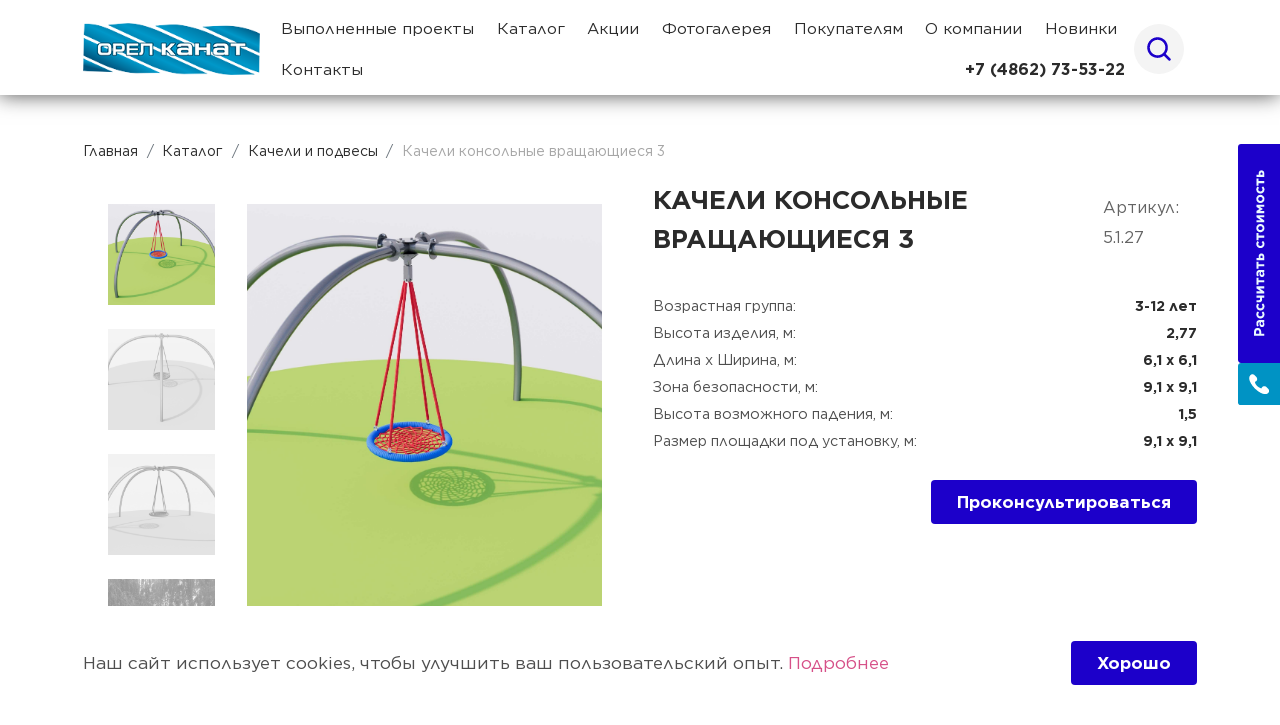

--- FILE ---
content_type: text/html; charset=UTF-8
request_url: https://play-ground.ru/product/kacheli-konsolnye-vrashchayushchiesya-3
body_size: 7901
content:
<!DOCTYPE html>
<html lang="ru">
<head>
    <meta charset="UTF-8">
    <meta name="viewport"
          content="width=device-width, user-scalable=no, initial-scale=1.0, maximum-scale=1.0, minimum-scale=1.0">
    <meta http-equiv="X-UA-Compatible" content="ie=edge">
    <title>Качели консольные вращающиеся 3 от производителя — Орел Канат</title>
    <meta name="description" content="Качели консольные вращающиеся 3 и другие изделия категории Качели и подвесы по цене производителя. Надежные и безопасные материалы, гарантия! Доставка в ваш регион.">
    <link rel="apple-touch-icon" sizes="180x180" href="https://www.play-ground.ru/themes/play-ground/assets/favicons/apple-touch-icon.png">
    <link rel="icon" type="image/png" sizes="32x32" href="https://www.play-ground.ru/themes/play-ground/assets/favicons/favicon-32x32.png">
    <link rel="icon" type="image/png" sizes="16x16" href="https://www.play-ground.ru/themes/play-ground/assets/favicons/favicon-16x16.png">
    <link rel="manifest" href="https://www.play-ground.ru/themes/play-ground/assets/favicons/site.webmanifest">
    <link rel="stylesheet" href="https://play-ground.ru/combine/149a9072b91500bb61db48db49cd9523-1692727580">
        <!-- Yandex.Metrika counter -->
<script type="text/javascript" >
   (function(m,e,t,r,i,k,a){m[i]=m[i]||function(){(m[i].a=m[i].a||[]).push(arguments)};
   m[i].l=1*new Date();
   for (var j = 0; j < document.scripts.length; j++) {if (document.scripts[j].src === r) { return; }}
   k=e.createElement(t),a=e.getElementsByTagName(t)[0],k.async=1,k.src=r,a.parentNode.insertBefore(k,a)})
   (window, document, "script", "https://mc.yandex.ru/metrika/tag.js", "ym");

   ym(94522125, "init", {
        clickmap:true,
        trackLinks:true,
        accurateTrackBounce:true,
        webvisor:true
   });
</script>
<noscript><div><img src="https://mc.yandex.ru/watch/94522125" style="position:absolute; left:-9999px;" alt="" /></div></noscript>
<!-- /Yandex.Metrika counter -->
<meta name="yandex-verification" content="a15e432a588d6ee9" />
</head>
<body>

<header class="header">
    <div class="container">
        <div class="menu-wrapper d-flex align-items-center justify-content-between flex-wrap flex-lg-nowrap">
            <a href="/" class="menu-icon d-block">
                <img alt="" src="https://www.play-ground.ru/themes/play-ground/assets/images/icon.png">
            </a>
            <nav class="navbar navbar-expand-lg bg-body-tertiary">
                <button class="navbar-toggler" type="button" data-bs-toggle="collapse" data-bs-target="#navbarSupportedContent" aria-controls="navbarSupportedContent" aria-expanded="false" aria-label="Переключатель навигации">
                    <span class="navbar-toggler-icon"></span>
                </button>
            </nav>
            <nav class="navbar navbar-expand-lg bg-body-tertiary w-100">
                <div class="container-fluid">
                    <div class="collapse navbar-collapse" id="navbarSupportedContent">
                        <ul class="navbar-nav me-auto mb-2 mb-lg-0 w-100 justify-content-between flex-wrap">
                            <li class="nav-item ">
    <a class=" nav-link"
       href="/projects"        >
        Выполненные проекты
    </a>
    </li>
<li class="nav-item ">
    <a class=" nav-link"
       href="/catalog"        >
        Каталог
    </a>
    </li>
<li class="nav-item ">
    <a class=" nav-link"
       href="/action"        >
        Акции
    </a>
    </li>
<li class="nav-item ">
    <a class=" nav-link"
       href="/photogallery"        >
        Фотогалерея
    </a>
    </li>
<li class="nav-item  dropdown ">
    <a class=" dropdown-toggle nav-link dropdown-toggle-none"
       href="/" role="button" data-bs-toggle="dropdown" aria-expanded="true"        >
        Покупателям
    </a>
        <ul class="dropdown-menu">
        <li >
    <a class=" dropdown-item"
       href="/guarantee"        >
        Гарантия и возврат
    </a>
    </li>
<li >
    <a class=" dropdown-item"
       href="/delivery"        >
        Доставка и сборка
    </a>
    </li>
<li >
    <a class=" dropdown-item"
       href="/protocols"        >
        Сертификаты
    </a>
    </li>
<li >
    <a class=" dropdown-item"
       href="/cvetovaya-gamma"        >
        Цветовая Гамма
    </a>
    </li>
    </ul>
    </li>
<li class="nav-item ">
    <a class=" nav-link"
       href="/about"        >
        О компании
    </a>
    </li>
<li class="nav-item ">
    <a class=" nav-link"
       href="/catalog/news"        >
        Новинки
    </a>
    </li>
<li class="nav-item ">
    <a class=" nav-link"
       href="/contacts"        >
        Контакты
    </a>
    </li>
                            <li class="phone-wrapper d-flex align-items-center">
                                                                <a class="phone" href="tel:+7 (4862) 73-53-22">+7 (4862) 73-53-22</a>
                                                            </li>
                        </ul>
                        <div class="btn-search-wrapper ms-2">
                            <a href="#" class="btn-search" data-bs-toggle="modal" data-bs-target="#exampleSearch">
                                <div class="btn-search-icon">
                                    <svg width="24" height="24" viewBox="0 0 24 24" fill="none" xmlns="http://www.w3.org/2000/svg">
                                        <path d="M10.5625 18.3125C11.5802 18.3125 12.588 18.112 13.5283 17.7226C14.4686 17.3331 15.3229 16.7622 16.0426 16.0426C16.7622 15.3229 17.3331 14.4686 17.7226 13.5283C18.112 12.588 18.3125 11.5802 18.3125 10.5625C18.3125 9.54475 18.112 8.53697 17.7226 7.5967C17.3331 6.65643 16.7622 5.80208 16.0426 5.08242C15.3229 4.36277 14.4686 3.79191 13.5283 3.40243C12.588 3.01296 11.5802 2.8125 10.5625 2.8125C8.50707 2.8125 6.53583 3.62901 5.08242 5.08242C3.62901 6.53583 2.8125 8.50707 2.8125 10.5625C2.8125 12.6179 3.62901 14.5892 5.08242 16.0426C6.53583 17.496 8.50707 18.3125 10.5625 18.3125ZM18.7258 16.8994L23.35 21.5236C23.4733 21.6428 23.5716 21.7854 23.6392 21.9431C23.7067 22.1007 23.7423 22.2702 23.7436 22.4417C23.745 22.6132 23.7122 22.7833 23.6471 22.942C23.5821 23.1007 23.4861 23.2448 23.3647 23.366C23.2433 23.4872 23.0991 23.583 22.9403 23.6478C22.7815 23.7127 22.6114 23.7452 22.4399 23.7436C22.2684 23.742 22.0989 23.7063 21.9414 23.6385C21.7838 23.5707 21.6414 23.4722 21.5223 23.3487L16.8981 18.7245C14.8217 20.3363 12.2091 21.0963 9.59214 20.8496C6.97517 20.6029 4.55057 19.3682 2.81192 17.3968C1.07327 15.4254 0.151258 12.8655 0.233591 10.2382C0.315923 7.61091 1.39641 5.11376 3.25508 3.25508C5.11376 1.39641 7.61091 0.315923 10.2382 0.233591C12.8655 0.151258 15.4254 1.07327 17.3968 2.81192C19.3682 4.55057 20.6029 6.97517 20.8496 9.59214C21.0963 12.2091 20.3363 14.8217 18.7245 16.8981L18.7258 16.8994Z" fill="#1C00CA"/>
                                    </svg>
                                </div>
                            </a>
                        </div>
                    </div>
                </div>
            </nav>
        </div>
    </div>
</header><div class="block-menu"></div>

<section class="breadcrumbs pb-3">
    <div class="container">
        <nav aria-label="breadcrumb">
            <ol class="breadcrumb">
                <ol class="breadcrumb p-0" itemscope itemtype="https://schema.org/BreadcrumbList">
    <li
            itemprop="itemListElement" itemscope
            itemtype="https://schema.org/ListItem"
            class="breadcrumb-item">
        <a itemprop="item" href="https://play-ground.ru">
            <span itemprop="name">Главная</span></a>
        <meta itemprop="position" content="1" />
        </a>
    </li>
            <li
            itemprop="itemListElement" itemscope
            itemtype="https://schema.org/ListItem"
            class="breadcrumb-item"
    >
        <a
                href="/catalog"
                itemprop="item">
            <span itemprop="name">Каталог</span></a>
        <meta itemprop="position" content="2" />
        </a>
    </li>
                <li
            itemprop="itemListElement" itemscope
            itemtype="https://schema.org/ListItem"
            class="breadcrumb-item"
    >
        <a
                href="/catalog/kacheli-i-podvesy"
                itemprop="item">
            <span itemprop="name">Качели и подвесы</span></a>
        <meta itemprop="position" content="3" />
        </a>
    </li>
                <li
            itemprop="itemListElement" itemscope
            itemtype="https://schema.org/ListItem"
            class="breadcrumb-item active"
    >
        <span itemprop="item">
            <span itemprop="name">Качели консольные вращающиеся 3</span></span>
        <meta itemprop="position" content="4" />
        </span>
    </li>
        </ol>
            </ol>
        </nav>
    </div>
</section>

    <section class="product custom-padding">
  <div class="container">
    <div class="row">
      <div class="col-lg-6">
        <div class="product-swiper-wrapper">
          <div class="slider__flex">
            <div class="slider__col">

              <div class="slider__thumbs">
                <div class="swiper-container"> <!-- Слайдер с превью -->
                  <div class="swiper-wrapper">
                                        <div class="swiper-slide">
                      <div class="slider__image"><img src="https://play-ground.ru/storage/app/uploads/public/652/8eb/b9a/6528ebb9a5664781405723.jpg" alt=""/></div>
                    </div>
                                        <div class="swiper-slide">
                      <div class="slider__image"><img src="https://play-ground.ru/storage/app/uploads/public/652/8eb/c3a/6528ebc3a4c50520904719.jpg" alt=""/></div>
                    </div>
                                        <div class="swiper-slide">
                      <div class="slider__image"><img src="https://play-ground.ru/storage/app/uploads/public/652/8eb/d12/6528ebd120187571022646.jpg" alt=""/></div>
                    </div>
                                        <div class="swiper-slide">
                      <div class="slider__image"><img src="https://play-ground.ru/storage/app/uploads/public/652/8eb/de3/6528ebde3afb1274443509.jpg" alt=""/></div>
                    </div>
                                      </div>
                </div>
              </div>

            </div>

            <div class="slider__images">
              <div class="swiper-container"> <!-- Слайдер с изображениями -->
                <div class="swiper-wrapper">
                                    <div class="swiper-slide">
                    <div class="slider__image" data-fancybox data-src="https://play-ground.ru/storage/app/uploads/public/652/8eb/b9a/6528ebb9a5664781405723.jpg"><img src="https://play-ground.ru/storage/app/uploads/public/652/8eb/b9a/6528ebb9a5664781405723.jpg" alt=""/></div>
                  </div>
                                    <div class="swiper-slide">
                    <div class="slider__image" data-fancybox data-src="https://play-ground.ru/storage/app/uploads/public/652/8eb/c3a/6528ebc3a4c50520904719.jpg"><img src="https://play-ground.ru/storage/app/uploads/public/652/8eb/c3a/6528ebc3a4c50520904719.jpg" alt=""/></div>
                  </div>
                                    <div class="swiper-slide">
                    <div class="slider__image" data-fancybox data-src="https://play-ground.ru/storage/app/uploads/public/652/8eb/d12/6528ebd120187571022646.jpg"><img src="https://play-ground.ru/storage/app/uploads/public/652/8eb/d12/6528ebd120187571022646.jpg" alt=""/></div>
                  </div>
                                    <div class="swiper-slide">
                    <div class="slider__image" data-fancybox data-src="https://play-ground.ru/storage/app/uploads/public/652/8eb/de3/6528ebde3afb1274443509.jpg"><img src="https://play-ground.ru/storage/app/uploads/public/652/8eb/de3/6528ebde3afb1274443509.jpg" alt=""/></div>
                  </div>
                                  </div>
              </div>
            </div>

          </div>
        </div>
      </div>
      <div class="col-lg-6">
        <div class="product-title d-flex align-items-center justify-content-between mb-4">
          <h3 class="title">Качели консольные вращающиеся 3</h3>
          <div class="product-article">Артикул: 5.1.27</div>        </div>
        <div>
          <div class="product-subtitle mb-4"></div>
          <div class="product-info-wrapper mb-4">
                        <div class="d-flex align-items-center justify-content-between">
              <div class="product-info-name">Возрастная группа:</div>
              <div class="product-info-parameters">3-12 лет</div>
            </div>
                        <div class="d-flex align-items-center justify-content-between">
              <div class="product-info-name">Высота изделия, м:</div>
              <div class="product-info-parameters">2,77</div>
            </div>
                        <div class="d-flex align-items-center justify-content-between">
              <div class="product-info-name">Длина х Ширина, м:</div>
              <div class="product-info-parameters">6,1 х 6,1</div>
            </div>
                        <div class="d-flex align-items-center justify-content-between">
              <div class="product-info-name">Зона безопасности, м:</div>
              <div class="product-info-parameters">9,1 х 9,1</div>
            </div>
                        <div class="d-flex align-items-center justify-content-between">
              <div class="product-info-name">Высота возможного падения, м:</div>
              <div class="product-info-parameters">1,5</div>
            </div>
                        <div class="d-flex align-items-center justify-content-between">
              <div class="product-info-name">Размер площадки под установку, м:</div>
              <div class="product-info-parameters">9,1 х 9,1</div>
            </div>
                      </div>
<!--          <div class="mb-3">-->
<!--            <div class="product-text-name">Российское производство</div>-->
<!--            <div class="product-text">Орел Канат – это производственное предприятие, основная продукция которого – канаты.</div>-->
<!--          </div>-->
<!--          <div class="mb-3">-->
<!--            <div class="product-text-name">Доставка</div>-->
<!--            <div class="product-text">Орел Канат – это производственное предприятие, основная продукция которого – канаты.</div>-->
<!--          </div>-->
<!--          <div class="mb-3">-->
<!--            <div class="product-text-name">Оплата</div>-->
<!--            <div class="product-text">Орел Канат – это производственное предприятие, основная продукция которого – канаты.</div>-->
<!--          </div>-->
          <div class="product-btn text-end">
            <a class="btn" href="#" data-bs-toggle="modal" data-bs-target="#exampleModalConsultation">Проконсультироваться</a>
          </div>
        </div>
      </div>
    </div>
    <div class="products-text-wrapper">
      <p><a href="https://play-ground.ru/cvetovaya-gamma">Возможная цветовая гамма канатов для детских площадок</a></p>
    </div>
  </div>
</section>
<section class="viewed-products main-products custom-padding-footer">
  <div class="container">
    <h3 class="title main-title mb-4">Просмотренные товары</h3>
    <div class="row">
                </div>
  </div>
</section>
<div class="modal fade" id="exampleModalConsultation" tabindex="-1" aria-labelledby="exampleModalConsultationLabel" aria-hidden="true">
    <div class="modal-dialog modal-dialog-centered custom-modal-dialog">
        <div class="modal-content">
            <div class="modal-header border-0">
                <button type="button" class="btn-close" data-bs-dismiss="modal" aria-label="Закрыть">
                    <img alt="" src="https://www.play-ground.ru/themes/play-ground/assets/images/svg/krest.svg">
                </button>
            </div>
            <div class="modal-body pt-0">
                <h3 class="text-center mb-4 modal-title">Задать вопрос</h3>
                <form class="form row mb-4" id="modal-call-form" data-request="modalConsultation::onFormSubmit">
                    <input name="_token" type="hidden" value="kLZ1VILiNH1XB765BRBnrYe4favLPfKuEciL17Pk">
                  <div id="modalConsultation_forms_flash"></div>
                  <div class="form-floating mb-3 col-12">
                    <input type="text" class="form-control" name="Имя" id="floatingNamePrice" placeholder="Ваше имя*">
                    <label for="floatingNamePrice">Ваше имя*</label>
                  </div>
                  <div class="form-floating mb-3 col-12">
                    <input type="text" class="form-control" name="Название компании" id="floatingCompanyPrice" placeholder="Название компании">
                    <label for="floatingCompanyPrice">Название компании</label>
                  </div>
                  <div class="form-floating mb-3 col-12">
                    <input type="text" class="form-control maskedinput-phone" name="Телефон" id="floatingPhonePrice" placeholder="Телефон">
                    <label for="floatingPhonePrice">Телефон</label>
                  </div>
                  <div class="form-floating mb-3 col-12">
                    <input type="email" class="form-control" name="E-mail" id="floatingEmailPrice" placeholder="E-mail*">
                    <label for="floatingEmailPrice">E-mail*</label>
                  </div>
                  <div class="form-floating mb-3 col-12">
                    <textarea class="form-control" placeholder="Сообщение" name="Сообщение" id="floatingTextareaPrice" style="resize: none; height: 175px"></textarea>
                    <label for="floatingTextareaPrice">Сообщение</label>
                    <div class="form-file">
                      <label for="formFileMultiple" class="form-label">
                        <svg width="24" height="24" viewBox="0 0 24 24" fill="none" xmlns="http://www.w3.org/2000/svg">
                          <path d="M16.5 6V17.5C16.5 19.71 14.71 21.5 12.5 21.5C10.29 21.5 8.5 19.71 8.5 17.5V5C8.5 4.33696 8.76339 3.70107 9.23223 3.23223C9.70107 2.76339 10.337 2.5 11 2.5C11.663 2.5 12.2989 2.76339 12.7678 3.23223C13.2366 3.70107 13.5 4.33696 13.5 5V15.5C13.5 16.05 13.05 16.5 12.5 16.5C11.95 16.5 11.5 16.05 11.5 15.5V6H10V15.5C10 16.163 10.2634 16.7989 10.7322 17.2678C11.2011 17.7366 11.837 18 12.5 18C13.163 18 13.7989 17.7366 14.2678 17.2678C14.7366 16.7989 15 16.163 15 15.5V5C15 2.79 13.21 1 11 1C8.79 1 7 2.79 7 5V17.5C7 20.54 9.46 23 12.5 23C15.54 23 18 20.54 18 17.5V6H16.5Z" fill="#A6A6A6"/>
                        </svg>
                      </label>
                      <input class="form-control d-none" name="Файл" type="file" id="formFileMultiple" multiple>
                    </div>
                  </div>
                  <div class="form-check mb-2">
                    <input class="form-check-input" type="checkbox" value="" id="consultationCheck" required>
                    <label class="form-check-label modal-politics text-start" for="consultationCheck">
                      Нажимая кнопку «Отправить», вы соглашаетесь с <a href="/politics">политикой конфиденциальности</a>
                    </label>
                  </div>
                  <div class="col-12 text-center">
                    <button type="submit" class="btn">Отправить</button>
                  </div>
                </form>
            </div>
        </div>
    </div>
</div>
<footer class="footer">
    <div class="container">
        <div class="row footer-wrapper">
            <div class="col-lg-3">
                <a href="/" class="menu-icon d-block">
                    <img alt="" src="https://www.play-ground.ru/themes/play-ground/assets/images/icon.png">
                </a>
            </div>
            <div class="col-lg-3">
                <ul class="navbar-nav me-auto mb-0 mb-lg-0 w-100 justify-content-between flex-wrap">
                  <li class="nav-item ">
  <a class=" nav-link"
     href="/projects"      >
    Выполненные проекты
  </a>
  </li>
<li class="nav-item ">
  <a class=" nav-link"
     href="/action"      >
    Акции
  </a>
  </li>
<li class="nav-item ">
  <a class=" nav-link"
     href="/photogallery"      >
    Фотогалерея
  </a>
  </li>
<li class="nav-item  dropdown ">
  <a class=" dropdown-toggle nav-link dropdown-toggle-none"
     href="/" role="button" data-bs-toggle="dropdown" aria-expanded="true"      >
    Покупателям
  </a>
    <ul class="dropdown-menu">
    <li >
  <a class=" dropdown-item"
     href="/guarantee"      >
    Гарантия и возврат
  </a>
  </li>
<li >
  <a class=" dropdown-item"
     href="/delivery"      >
    Доставка и сборка
  </a>
  </li>
<li >
  <a class=" dropdown-item"
     href="/protocols"      >
    Сертификаты
  </a>
  </li>
<li >
  <a class=" dropdown-item"
     href="/cvetovaya-gamma"      >
    Цветовая Гамма
  </a>
  </li>
  </ul>
  </li>
<li class="nav-item ">
  <a class=" nav-link"
     href="/about"      >
    О компании
  </a>
  </li>
<li class="nav-item ">
  <a class=" nav-link"
     href="/catalog/news"      >
    Новинки
  </a>
  </li>
<!--                    -->
<!--                    <li class="nav-item ">-->
<!--                        <a class="nav-link "  href="/projects">Выполненные проекты</a>-->
<!--                    </li>-->
<!--                    -->
<!--                    <li class="nav-item ">-->
<!--                        <a class="nav-link "  href="/action">Акции</a>-->
<!--                    </li>-->
<!--                    -->
<!--                    <li class="nav-item ">-->
<!--                        <a class="nav-link "  href="/photogallery">Фотогалерея</a>-->
<!--                    </li>-->
<!--                    -->
<!--                    <li class="nav-item  dropdown ">-->
<!--                        <a class="nav-link  dropdown-toggle "  role="button" data-bs-toggle="dropdown" aria-expanded="false"  href="/">Покупателям</a>-->
<!--                    </li>-->
<!--                    -->
<!--                    <li class="nav-item ">-->
<!--                        <a class="nav-link "  href="/about">О компании</a>-->
<!--                    </li>-->
<!--                    -->
<!--                    <li class="nav-item ">-->
<!--                        <a class="nav-link "  href="/catalog/news">Новинки</a>-->
<!--                    </li>-->
<!--                    -->
                </ul>
            </div>
            <div class="col-lg-3">
                <ul class="navbar-nav me-auto mb-2 mb-lg-0 w-100 justify-content-between flex-wrap">
                    <li class="nav-item">
                        <a class="nav-link" href="/catalog">каталог</a>
                    </li>
                </ul>
                <ul class="navbar-nav navbar-footer me-auto mb-2 mb-lg-0 w-100 justify-content-between flex-wrap">
                                        <li class="nav-item">
                      <a class="nav-link-footer" href="/catalog/igrovye-setki">Игровые сетки</a>
                    </li>
                                        <li class="nav-item">
                      <a class="nav-link-footer" href="/catalog/kanatnye-kompleksy">Канатные комплексы</a>
                    </li>
                                        <li class="nav-item">
                      <a class="nav-link-footer" href="/catalog/kacheli-i-podvesy">Качели и подвесы</a>
                    </li>
                                        <li class="nav-item">
                      <a class="nav-link-footer" href="/catalog/karuseli">Карусели</a>
                    </li>
                                        <li class="nav-item">
                      <a class="nav-link-footer" href="/catalog/igrovye-elementy">Игровые элементы</a>
                    </li>
                                        <li class="nav-item">
                      <a class="nav-link-footer" href="/catalog/kanatnye-parki">Канатные парки</a>
                    </li>
                                        <li class="nav-item">
                      <a class="nav-link-footer" href="/catalog/kanat-dlya-detskih-ploshchadok">Канат для детских площадок</a>
                    </li>
                                    </ul>
            </div>
            <div class="col-lg-3">
                <ul class="navbar-nav me-auto mb-2 mb-lg-0 w-100 justify-content-between flex-wrap">
                    <li class="nav-item">
                        <a class="nav-link" href="/contacts">Контакты</a>
                    </li>
                </ul>
                <div class="footer-tel-wrapper">
                    <div class="phone-wrapper d-flex align-items-center mb-2">
                                                <a class="phone" href="tel:+7 (4862) 73-53-22">+7 (4862) 73-53-22</a>
                                            </div>
                    <div class="map-wrapper d-flex mb-3">
                        <div class="map-item d-flex flex-column">
                            <a class="map" href="/contacts">302008, г. Орел, ул. Машиностроительная, 6, пом. 5, оф. 302</a>
                        </div>
                    </div>
                </div>
            </div>
        </div>
        <div class="row footer-info-block align-items-center">
            <div class="col-lg-3">
                <div class="footer-text">© ООО «Орел Канат». 2023 г.</div>
            </div>
            <div class="col-lg-3 text-lg-center">
                <a class="footer-text" href="#">Публикации</a>
            </div>
            <div class="col-lg-3 text-lg-center">
                <a class="footer-text" href="/politics">Политика конфиденциальности</a>
            </div>
            <div class="col-lg-3 text-lg-end">
                <div class="footer-text">Сделано в <a href="https://info-city.su/">Инфо-Сити</a> </div>
            </div>
        </div>
    </div>
</footer>
<div class="modal fade" id="exampleModalCall" tabindex="-1" aria-labelledby="exampleModalCallLabel" aria-hidden="true">
    <div class="modal-dialog modal-dialog-centered custom-modal-dialog">
        <div class="modal-content">
            <div class="modal-header border-0">
                <button type="button" class="btn-close" data-bs-dismiss="modal" aria-label="Закрыть">
                    <img alt="" src="https://www.play-ground.ru/themes/play-ground/assets/images/svg/krest.svg">
                </button>
            </div>
            <div class="modal-body pt-0">
                <h3 class="text-center mb-4 modal-title">Не нашли, что искали?</h3>
                <div class="modal-text mb-4">Остались вопросы? Мы перезвоним вам и поможем!</div>
                <form class="form row mb-4" id="modal-call-form" data-request="modalCall::onFormSubmit">
                    <input name="_token" type="hidden" value="kLZ1VILiNH1XB765BRBnrYe4favLPfKuEciL17Pk">
                  <div id="modalCall_forms_flash"></div>
                    <div class="form-floating mb-3 col-12">
                        <input type="text" class="form-control" name="Имя" id="floatingNameCall" placeholder="Ваше имя">
                        <label for="floatingNameCall">Ваше имя</label>
                    </div>
                    <div class="form-floating mb-3 col-12">
                        <input type="text" class="form-control maskedinput-phone" name="Телефон" id="floatingPhoneCall" placeholder="Телефон">
                        <label for="floatingPhoneCall">Телефон</label>
                    </div>
                  <div class="form-check mb-2">
                    <input class="form-check-input" type="checkbox" value="" id="callCheck" required>
                    <label class="form-check-label modal-politics text-start" for="callCheck">
                      Нажимая кнопку «Жду звонка», вы соглашаетесь с <a href="/politics">политикой конфиденциальности</a>
                    </label>
                  </div>
                  <div class="form-check mb-3">
                    <input class="form-check-input" type="checkbox" value="" id="callCheckMail" required>
                    <label class="form-check-label modal-politics text-start" for="callCheckMail">
                      Я даю согласие на получение рассылок рекламного и информационного характера и могу отказаться от них в любой момент, сообщив об этом
                    </label>
                  </div>
                    <div class="col-12 text-center">
                        <button type="submit" class="btn">Жду звонка</button>
                    </div>
                </form>
            </div>
        </div>
    </div>
</div>
<div class="modal fade" id="exampleModalPrice" tabindex="-1" aria-labelledby="exampleModalPriceLabel" aria-hidden="true">
    <div class="modal-dialog modal-dialog-centered custom-modal-dialog">
        <div class="modal-content">
            <div class="modal-header border-0">
                <button type="button" class="btn-close" data-bs-dismiss="modal" aria-label="Закрыть">
                    <img alt="" src="https://www.play-ground.ru/themes/play-ground/assets/images/svg/krest.svg">
                </button>
            </div>
            <div class="modal-body pt-0">
                <h3 class="text-center mb-4 modal-title">Рассчитать стоимость</h3>
                <form class="form row mb-4" id="modal-price-form" data-request="modalPrice::onFormSubmit">
                    <input name="_token" type="hidden" value="kLZ1VILiNH1XB765BRBnrYe4favLPfKuEciL17Pk">
                  <div id="modalPrice_forms_flash"></div>
                    <div class="form-floating mb-3 col-12">
                        <input type="text" class="form-control" name="Имя" id="floatingNamePrice" placeholder="Ваше имя*">
                        <label for="floatingNamePrice">Ваше имя*</label>
                    </div>
                    <div class="form-floating mb-3 col-12">
                        <input type="text" class="form-control" name="Название компании" id="floatingCompanyPrice" placeholder="Название компании">
                        <label for="floatingCompanyPrice">Название компании</label>
                    </div>
                    <div class="form-floating mb-3 col-12">
                        <input type="text" class="form-control maskedinput-phone" name="Телефон" id="floatingPhonePrice" placeholder="Телефон">
                        <label for="floatingPhonePrice">Телефон</label>
                    </div>
                    <div class="form-floating mb-3 col-12">
                        <input type="email" class="form-control" name="E-mail" id="floatingEmailPrice" placeholder="E-mail*">
                        <label for="floatingEmailPrice">E-mail*</label>
                    </div>
                    <div class="form-floating mb-3 col-12">
                        <textarea class="form-control" placeholder="Сообщение" name="Сообщение" id="floatingTextareaPrice" style="resize: none; height: 175px"></textarea>
                        <label for="floatingTextareaPrice">Сообщение</label>
                        <div class="form-file">
                            <label for="formFileMultiple" class="form-label">
                                <svg width="24" height="24" viewBox="0 0 24 24" fill="none" xmlns="http://www.w3.org/2000/svg">
                                    <path d="M16.5 6V17.5C16.5 19.71 14.71 21.5 12.5 21.5C10.29 21.5 8.5 19.71 8.5 17.5V5C8.5 4.33696 8.76339 3.70107 9.23223 3.23223C9.70107 2.76339 10.337 2.5 11 2.5C11.663 2.5 12.2989 2.76339 12.7678 3.23223C13.2366 3.70107 13.5 4.33696 13.5 5V15.5C13.5 16.05 13.05 16.5 12.5 16.5C11.95 16.5 11.5 16.05 11.5 15.5V6H10V15.5C10 16.163 10.2634 16.7989 10.7322 17.2678C11.2011 17.7366 11.837 18 12.5 18C13.163 18 13.7989 17.7366 14.2678 17.2678C14.7366 16.7989 15 16.163 15 15.5V5C15 2.79 13.21 1 11 1C8.79 1 7 2.79 7 5V17.5C7 20.54 9.46 23 12.5 23C15.54 23 18 20.54 18 17.5V6H16.5Z" fill="#A6A6A6"/>
                                </svg>
                            </label>
                            <input class="form-control d-none" name="Файл" type="file" id="formFileMultiple" multiple>
                        </div>
                    </div>
                  <div class="form-check mb-2">
                    <input class="form-check-input" type="checkbox" value="" id="priceCheck" required>
                    <label class="form-check-label modal-politics text-start" for="priceCheck">
                      Нажимая кнопку «Отправить», вы соглашаетесь с <a href="/politics">политикой конфиденциальности</a>
                    </label>
                  </div>
                  <div class="form-check mb-3">
                    <input class="form-check-input" type="checkbox" value="" id="priceCheckMail" required>
                    <label class="form-check-label modal-politics text-start" for="priceCheckMail">
                      Я даю согласие на получение рассылок рекламного и информационного характера и могу отказаться от них в любой момент, сообщив об этом
                    </label>
                  </div>
                    <div class="col-12 text-center">
                        <button type="submit" class="btn">Отправить</button>
                    </div>
                </form>
            </div>
        </div>
    </div>
</div>
<div class="fixed-btn d-flex flex-column gap-3">
    <a href="#" data-bs-toggle="modal" data-bs-target="#exampleModalPrice">
        <img alt="" src="https://www.play-ground.ru/themes/play-ground/assets/images/svg/rasschet.svg">
    </a>
    <a href="#" data-bs-toggle="modal" data-bs-target="#exampleModalCall">
        <img alt="" src="https://www.play-ground.ru/themes/play-ground/assets/images/svg/phonescroll.svg">
    </a>
</div>
<div class="scrollup d-none">
    <img alt="" src="https://www.play-ground.ru/themes/play-ground/assets/images/svg/scrollup.svg">
</div>

<div class="modal fade search" id="exampleSearch" tabindex="-1" aria-labelledby="exampleSearchLabel" aria-hidden="true">
    <div class="modal-dialog modal-xl">
        <div class="modal-content">
            <div class="modal-header border-0">
                <button type="button" class="btn-close" data-bs-dismiss="modal" aria-label="Закрыть">
                    <img alt="" src="https://www.play-ground.ru/themes/play-ground/assets/images/svg/krest.svg">
                </button>
            </div>
            <div class="modal-body pt-0">
                <h3 class="text-center mb-lg-5 mb-3 modal-title">Поиск</h3>
                <form class="search-form" action="/search">
                    <input placeholder="Введите запрос" name="q" required="">
                    <button class="search-button">
                        <img src="https://www.play-ground.ru/themes/play-ground/assets/images/svg/search.svg" alt="">
                    </button>
                </form>
            </div>
        </div>
    </div>
</div>

<div class="block-cookies d-none z-index-10000">
  <div class="container">
    <div class="d-lg-flex d-block align-items-center justify-content-between block-cookies-wrapper">
      <div class="block-cookies-text mb-lg-0 mb-2">Наш сайт использует cookies, чтобы улучшить ваш пользовательский опыт. <a class="d-lg-inline-block d-none text-red" href="#" data-bs-toggle="modal" data-bs-target="#modalCookies">Подробнее</a></div>
      <a class="d-lg-none d-block mb-2 text-red" href="#" data-bs-toggle="modal" data-bs-target="#modalCookies">Подробнее</a>
      <div class="block-btn">
        <a class="app-block-cookies d-block text-center products-index__add-basket btn" href="#">Хорошо</a>
      </div>
    </div>
  </div>
</div>
<div class="modal fade" id="modalCookies" tabindex="-1" role="dialog" aria-labelledby="modalCookiesLabel" aria-hidden="true">
  <div class="modal-dialog modal-lg modal-dialog-centered" role="document">
    <div class="modal-content p-0">
      <div class="modal-header pb-0 border-0">
        <button type="button" class="btn-close" data-bs-dismiss="modal" aria-label="Закрыть">
          <img alt="" src="https://play-ground.ru/themes/play-ground/assets/images/svg/krest.svg">
        </button>
      </div>
      <div class="modal-body pt-3 pb-lg-5 pb-3 ps-lg-5 ps-3 pe-lg-5 pe-3">
        <div class="modal-cookies-text">
          <p>Для обеспечения оптимальной работы, анализа использования и улучшения пользовательского опыта на веб-сайте могут использоваться системы веб-аналитики (в том числе Яндекс.Метрика), которые могут размещать на вашем устройстве cookie-файлы.</p>
          <p>Продолжая использование веб-сайта, вы соглашаетесь с применением указанных технологий и размещением cookie-файлов. Вы можете удалить cookie-файлы с вашего устройства через настройки браузера, а также заблокировать размещение cookie-файлов, однако при этом некоторые функции веб-сайта могут быть недоступными в связи с технологическими ограничениями движка.</p>
          <p>Дополнительную информацию вы можете найти в <a href="/politics">политике конфиденциальности.</a></p>
        </div>
      </div>
    </div>
  </div>
</div>
<!--    scripts    -->
<script src="https://play-ground.ru/combine/db3c88e74e5e3adeaee3f643231fb8b5-1688129699"></script>

<script>
  $(function () {
    function setCookie(name, value, days) {
      if (days) {
        var date = new Date();
        date.setTime(date.getTime() + (days * 24 * 60 * 60 * 1000));
        var expires = "; expires=" + date.toGMTString();
      }
      else var expires = "";
      document.cookie = name + "=" + value + expires + "; path=/";
    }
    function getCookie(name) {
      var nameEQ = name + "=";
      var ca = document.cookie.split(';');
      for (var i = 0; i < ca.length; i++) {
        var c = ca[i];
        while (c.charAt(0) == ' ') c = c.substring(1, c.length);
        if (c.indexOf(nameEQ) == 0) return c.substring(nameEQ.length, c.length);
      }
      return null;
    }
    function eraseCookie(name) {
      setCookie(name, "", -1);
    }

    const children = document.querySelector(".app-block-cookies");
    children.addEventListener("click", function(e) {
      e.preventDefault();
      this.closest('.block-cookies').classList.toggle('d-none');
      setCookie('children', 1, 30);
    });

    if (!getCookie('children')) {
      $('.block-cookies').removeClass('d-none');
    }
  })
</script>

    <script data-module="snowboard-manifest" src="https://play-ground.ru/modules/system/assets/js/build/manifest.js?v=1.2.2"></script>
<script data-module="snowboard-vendor" src="https://play-ground.ru/modules/system/assets/js/snowboard/build/snowboard.vendor.js?v=1.2.2"></script>
<script data-module="snowboard-base" data-base-url="https://play-ground.ru/" src="https://play-ground.ru/modules/system/assets/js/snowboard/build/snowboard.base.js?v=1.2.2"></script>
<script data-module="request" src="https://play-ground.ru/modules/system/assets/js/snowboard/build/snowboard.request.js?v=1.2.2"></script>
<script data-module="attr" src="https://play-ground.ru/modules/system/assets/js/snowboard/build/snowboard.data-attr.js?v=1.2.2"></script>
<script data-module="extras" src="https://play-ground.ru/modules/system/assets/js/snowboard/build/snowboard.extras.js?v=1.2.2"></script>
    </body>
</html>

--- FILE ---
content_type: image/svg+xml
request_url: https://play-ground.ru/themes/play-ground/assets/images/svg/krest.svg
body_size: 176
content:
<svg width="19" height="19" viewBox="0 0 19 19" fill="none" xmlns="http://www.w3.org/2000/svg">
<line x1="1.53033" y1="1.46991" x2="17.7938" y2="17.7334" stroke="#1C00CA" stroke-width="1.5"/>
<line x1="1.46967" y1="17.4699" x2="17.7331" y2="1.20646" stroke="#1C00CA" stroke-width="1.5"/>
</svg>


--- FILE ---
content_type: image/svg+xml
request_url: https://www.play-ground.ru/themes/play-ground/assets/images/svg/search.svg
body_size: 1424
content:
<svg width="24" height="24" viewBox="0 0 24 24" fill="none" xmlns="http://www.w3.org/2000/svg">
<path d="M10.5625 18.3125C11.5802 18.3125 12.588 18.112 13.5283 17.7226C14.4686 17.3331 15.3229 16.7622 16.0426 16.0426C16.7622 15.3229 17.3331 14.4686 17.7226 13.5283C18.112 12.588 18.3125 11.5802 18.3125 10.5625C18.3125 9.54475 18.112 8.53697 17.7226 7.5967C17.3331 6.65643 16.7622 5.80208 16.0426 5.08242C15.3229 4.36277 14.4686 3.79191 13.5283 3.40243C12.588 3.01296 11.5802 2.8125 10.5625 2.8125C8.50707 2.8125 6.53583 3.62901 5.08242 5.08242C3.62901 6.53583 2.8125 8.50707 2.8125 10.5625C2.8125 12.6179 3.62901 14.5892 5.08242 16.0426C6.53583 17.496 8.50707 18.3125 10.5625 18.3125ZM18.7258 16.8994L23.35 21.5236C23.4733 21.6428 23.5716 21.7854 23.6392 21.9431C23.7067 22.1007 23.7423 22.2702 23.7436 22.4417C23.745 22.6132 23.7122 22.7833 23.6471 22.942C23.5821 23.1007 23.4861 23.2448 23.3647 23.366C23.2433 23.4872 23.0991 23.583 22.9403 23.6478C22.7815 23.7127 22.6114 23.7452 22.4399 23.7436C22.2684 23.742 22.0989 23.7063 21.9414 23.6385C21.7838 23.5707 21.6414 23.4722 21.5223 23.3487L16.8981 18.7245C14.8217 20.3363 12.2091 21.0963 9.59214 20.8496C6.97517 20.6029 4.55057 19.3682 2.81192 17.3968C1.07327 15.4254 0.151258 12.8655 0.233591 10.2382C0.315923 7.61091 1.39641 5.11376 3.25508 3.25508C5.11376 1.39641 7.61091 0.315923 10.2382 0.233591C12.8655 0.151258 15.4254 1.07327 17.3968 2.81192C19.3682 4.55057 20.6029 6.97517 20.8496 9.59214C21.0963 12.2091 20.3363 14.8217 18.7245 16.8981L18.7258 16.8994Z" fill="#1C00CA"/>
</svg>


--- FILE ---
content_type: application/javascript; charset=utf-8
request_url: https://play-ground.ru/modules/system/assets/js/snowboard/build/snowboard.request.js?v=1.2.2
body_size: 3216
content:
"use strict";(self.webpackChunk_wintercms_wn_system_module=self.webpackChunk_wintercms_wn_system_module||[]).push([[988],{579:function(e,t,s){s.d(t,{Z:function(){return r}});class r{constructor(e){this.snowboard=e}construct(){}dependencies(){return[]}listens(){return{}}destruct(){this.detach(),delete this.snowboard}destructor(){this.destruct()}}},640:function(e,t,s){var r=s(579);function o(e,t){var s=Object.keys(e);if(Object.getOwnPropertySymbols){var r=Object.getOwnPropertySymbols(e);t&&(r=r.filter((function(t){return Object.getOwnPropertyDescriptor(e,t).enumerable}))),s.push.apply(s,r)}return s}function n(e){for(var t=1;t<arguments.length;t++){var s=null!=arguments[t]?arguments[t]:{};t%2?o(Object(s),!0).forEach((function(t){i(e,t,s[t])})):Object.getOwnPropertyDescriptors?Object.defineProperties(e,Object.getOwnPropertyDescriptors(s)):o(Object(s)).forEach((function(t){Object.defineProperty(e,t,Object.getOwnPropertyDescriptor(s,t))}))}return e}function i(e,t,s){return(t=function(e){var t=function(e,t){if("object"!=typeof e||null===e)return e;var s=e[Symbol.toPrimitive];if(void 0!==s){var r=s.call(e,t||"default");if("object"!=typeof r)return r;throw new TypeError("@@toPrimitive must return a primitive value.")}return("string"===t?String:Number)(e)}(e,"string");return"symbol"==typeof t?t:String(t)}(t))in e?Object.defineProperty(e,t,{value:s,enumerable:!0,configurable:!0,writable:!0}):e[t]=s,e}class a extends r.Z{construct(e,t,s){if("string"==typeof e)if(this.isHandlerName(e))this.element=null,this.handler=e,this.options=t||{};else{const r=document.querySelector(e);if(null===r)throw new Error(`No element was found with the given selector: ${e}`);this.element=r,this.handler=t,this.options=s||{}}else this.element=e,this.handler=t,this.options=s||{};if(this.fetchOptions={},this.responseData=null,this.responseError=null,this.cancelled=!1,this.checkRequest(),this.snowboard.globalEvent("ajaxSetup",this)){if(this.element){const e=new Event("ajaxSetup",{cancelable:!0});if(e.request=this,this.element.dispatchEvent(e),e.defaultPrevented)return void(this.cancelled=!0)}this.doClientValidation()?this.confirm?this.doConfirm().then((e=>{e&&this.doAjax().then((e=>{if(e.cancelled)return this.cancelled=!0,void this.complete();this.responseData=e,this.processUpdate(e).then((()=>{!1===e.X_WINTER_SUCCESS?this.processError(e):this.processResponse(e)}))}),(e=>{this.responseError=e,this.processError(e)}))})):this.doAjax().then((e=>{if(e.cancelled)return this.cancelled=!0,void this.complete();this.responseData=e,this.processUpdate(e).then((()=>{!1===e.X_WINTER_SUCCESS?this.processError(e):this.processResponse(e)}))}),(e=>{this.responseError=e,this.processError(e)})):this.cancelled=!0}else this.cancelled=!0}dependencies(){return["cookie","jsonParser"]}checkRequest(){if(this.element&&this.element instanceof Element==!1)throw new Error("The element provided must be an Element instance");if(void 0===this.handler)throw new Error("The AJAX handler name is not specified.");if(!this.isHandlerName(this.handler))throw new Error('Invalid AJAX handler name. The correct handler name format is: "onEvent".')}getFetch(){return this.fetchOptions=void 0!==this.options.fetchOptions&&"object"==typeof this.options.fetchOptions?this.options.fetchOptions:{method:"POST",headers:this.headers,body:this.data,redirect:"follow",mode:"same-origin"},this.snowboard.globalEvent("ajaxFetchOptions",this.fetchOptions,this),fetch(this.url,this.fetchOptions)}doClientValidation(){return!0!==this.options.browserValidate||!this.form||!1!==this.form.checkValidity()||(this.form.reportValidity(),!1)}doAjax(){if(!1===this.snowboard.globalEvent("ajaxBeforeSend",this))return Promise.resolve({cancelled:!0});const e=new Promise(((e,t)=>{this.getFetch().then((s=>{s.ok||406===s.status?s.headers.has("Content-Type")&&s.headers.get("Content-Type").includes("/json")?s.json().then((t=>{e(n(n({},t),{},{X_WINTER_SUCCESS:406!==s.status,X_WINTER_RESPONSE_CODE:s.status}))}),(e=>{t(this.renderError(`Unable to parse JSON response: ${e}`))})):s.text().then((t=>{e(t)}),(e=>{t(this.renderError(`Unable to process response: ${e}`))})):s.headers.has("Content-Type")&&s.headers.get("Content-Type").includes("/json")?s.json().then((e=>{e.message&&e.exception?t(this.renderError(e.message,e.exception,e.file,e.line,e.trace)):t(e)}),(e=>{t(this.renderError(`Unable to parse JSON response: ${e}`))})):s.text().then((e=>{t(this.renderError(e))}),(e=>{t(this.renderError(`Unable to process response: ${e}`))}))}),(e=>{t(this.renderError(`Unable to retrieve a response from the server: ${e}`))}))}));if(this.snowboard.globalEvent("ajaxStart",e,this),this.element){const t=new Event("ajaxPromise");t.promise=e,this.element.dispatchEvent(t)}return e}processUpdate(e){return new Promise(((t,s)=>{if("function"==typeof this.options.beforeUpdate&&!1===this.options.beforeUpdate.apply(this,[e]))return void s();const r={};if(Object.entries(e).forEach((e=>{const[t,s]=e;"X_WINTER"!==t.substr(0,8)&&(r[t]=s)})),0===Object.keys(r).length)return void(e.X_WINTER_ASSETS?this.processAssets(e.X_WINTER_ASSETS).then((()=>{t()}),(()=>{s()})):t());this.snowboard.globalPromiseEvent("ajaxBeforeUpdate",e,this).then((async()=>{e.X_WINTER_ASSETS&&await this.processAssets(e.X_WINTER_ASSETS),this.doUpdate(r).then((()=>{window.requestAnimationFrame((()=>t()))}),(()=>{s()}))}),(()=>{s()}))}))}doUpdate(e){return new Promise((t=>{const s=[];Object.entries(e).forEach((e=>{const[t,r]=e;let o=this.options.update&&this.options.update[t]?this.options.update[t]:t,n="replace";"@"===o.substr(0,1)?(n="append",o=o.substr(1)):"^"===o.substr(0,1)?(n="prepend",o=o.substr(1)):"#"!==o.substr(0,1)&&"."!==o.substr(0,1)&&(n="noop");const i=document.querySelectorAll(o);i.length>0&&i.forEach((e=>{switch(n){case"append":e.innerHTML+=r;break;case"prepend":e.innerHTML=r+e.innerHTML;break;case"noop":break;default:e.innerHTML=r}s.push(e),this.snowboard.globalEvent("ajaxUpdate",e,r,this);const t=new Event("ajaxUpdate");t.content=r,e.dispatchEvent(t)}))})),this.snowboard.globalEvent("ajaxUpdateComplete",s,this),t()}))}processResponse(e){if((!this.options.success||"function"!=typeof this.options.success||!1!==this.options.success(this.responseData,this))&&!1!==this.snowboard.globalEvent("ajaxSuccess",this.responseData,this)){if(this.element){const e=new Event("ajaxDone",{cancelable:!0});if(e.responseData=this.responseData,e.request=this,this.element.dispatchEvent(e),e.defaultPrevented)return}this.flash&&e.X_WINTER_FLASH_MESSAGES&&this.processFlashMessages(e.X_WINTER_FLASH_MESSAGES),this.redirect||e.X_WINTER_REDIRECT?this.processRedirect(this.redirect||e.X_WINTER_REDIRECT):this.complete()}}processError(e){if((!this.options.error||"function"!=typeof this.options.error||!1!==this.options.error(this.responseError,this))&&!1!==this.snowboard.globalEvent("ajaxError",this.responseError,this)){if(this.element){const e=new Event("ajaxFail",{cancelable:!0});if(e.responseError=this.responseError,e.request=this,this.element.dispatchEvent(e),e.defaultPrevented)return}if(e instanceof Error)this.processErrorMessage(e.message);else{let t=!1;e.X_WINTER_ERROR_FIELDS&&(t=this.processValidationErrors(e.X_WINTER_ERROR_FIELDS)),e.X_WINTER_ERROR_MESSAGE&&!t&&this.processErrorMessage(e.X_WINTER_ERROR_MESSAGE)}this.complete()}}processRedirect(e){"function"==typeof this.options.handleRedirectResponse&&!1===this.options.handleRedirectResponse.apply(this,[e])||!1!==this.snowboard.globalEvent("ajaxRedirect",e,this)&&(window.addEventListener("popstate",(()=>{if(this.element){const e=document.createEvent("CustomEvent");e.eventName="ajaxRedirected",this.element.dispatchEvent(e)}}),{once:!0}),window.location.assign(e))}processErrorMessage(e){"function"==typeof this.options.handleErrorMessage&&!1===this.options.handleErrorMessage.apply(this,[e])||!1!==this.snowboard.globalEvent("ajaxErrorMessage",e,this)&&window.alert(e)}processFlashMessages(e){"function"==typeof this.options.handleFlashMessages&&!1===this.options.handleFlashMessages.apply(this,[e])||this.snowboard.globalEvent("ajaxFlashMessages",e,this)}processValidationErrors(e){return"function"==typeof this.options.handleValidationErrors&&!1===this.options.handleValidationErrors.apply(this,[this.form,e])||!1===this.snowboard.globalEvent("ajaxValidationErrors",this.form,e,this)}processAssets(e){return this.snowboard.globalPromiseEvent("ajaxLoadAssets",e)}async doConfirm(){if("function"==typeof this.options.handleConfirmMessage)return!1!==this.options.handleConfirmMessage.apply(this,[this.confirm]);if(0===this.snowboard.listensToEvent("ajaxConfirmMessage").length)return window.confirm(this.confirm);const e=this.snowboard.globalPromiseEvent("ajaxConfirmMessage",this.confirm,this);try{if(await e)return!0}catch(e){return!1}return!1}complete(){if(this.options.complete&&"function"==typeof this.options.complete&&this.options.complete(this.responseData,this),this.snowboard.globalEvent("ajaxDone",this.responseData,this),this.element){const e=new Event("ajaxAlways");e.request=this,e.responseData=this.responseData,e.responseError=this.responseError,this.element.dispatchEvent(e)}this.destruct()}get form(){return this.options.form?"string"==typeof this.options.form?document.querySelector(this.options.form):this.options.form:this.element?"FORM"===this.element.tagName?this.element:this.element.closest("form"):null}get context(){return{handler:this.handler,options:this.options}}get headers(){const e={"X-Requested-With":"XMLHttpRequest","X-WINTER-REQUEST-HANDLER":this.handler,"X-WINTER-REQUEST-PARTIALS":this.extractPartials(this.options.update||[])};return this.flash&&(e["X-WINTER-REQUEST-FLASH"]=1),this.xsrfToken&&(e["X-XSRF-TOKEN"]=this.xsrfToken),e}get loading(){return this.options.loading||!1}get url(){return this.options.url||window.location.href}get redirect(){return this.options.redirect&&this.options.redirect.length?this.options.redirect:null}get flash(){return this.options.flash||!1}get files(){return!0===this.options.files&&(void 0!==FormData||(this.snowboard.debug("This browser does not support file uploads"),!1))}get xsrfToken(){return this.snowboard.cookie().get("XSRF-TOKEN")}get data(){const e="object"==typeof this.options.data?this.options.data:{},t=new FormData(this.form||void 0);return Object.keys(e).length>0&&Object.entries(e).forEach((e=>{const[s,r]=e;t.append(s,r)})),t}get confirm(){return this.options.confirm||!1}extractPartials(e){return Object.keys(e).join("&")}renderError(e,t,s,r,o){const n=new Error(e);return n.exception=t||null,n.file=s||null,n.line=r||null,n.trace=o||[],n}isHandlerName(e){return/^(?:\w+:{2})?on[A-Z0-9]/.test(e)}}if(void 0===window.Snowboard)throw new Error("Snowboard must be loaded in order to use the Javascript AJAX request feature.");window.Snowboard.addPlugin("request",a)}},function(e){var t;t=640,e(e.s=t)}]);

--- FILE ---
content_type: image/svg+xml
request_url: https://www.play-ground.ru/themes/play-ground/assets/images/svg/phonescroll.svg
body_size: 937
content:
<svg width="58" height="58" viewBox="0 0 58 58" fill="none" xmlns="http://www.w3.org/2000/svg">
<path d="M0 4C0 1.79086 1.79086 0 4 0H58V58H4C1.79086 58 0 56.2091 0 54V4Z" fill="#0093C4"/>
<g clip-path="url(#clip0_137_2428)">
<path d="M41.4911 35.5388L38.772 32.8197C38.2799 32.3278 37.6635 31.9788 36.9886 31.8097C36.3137 31.6407 35.6056 31.658 34.9397 31.8598C34.2739 32.0617 33.6753 32.4404 33.2079 32.9557C32.7404 33.4711 32.4215 34.1036 32.2853 34.7859C27.8015 33.9474 23.4405 29.6043 23.169 25.7224C23.9313 25.5822 24.6328 25.2133 25.1803 24.6647C25.9012 23.9437 26.3062 22.9659 26.3062 21.9463C26.3062 20.9268 25.9012 19.949 25.1803 19.228L22.462 16.5089C21.741 15.788 20.7632 15.383 19.7437 15.383C18.7241 15.383 17.7463 15.788 17.0253 16.5089C8.86957 24.6647 33.3353 49.1304 41.4911 40.9747C42.2116 40.2536 42.6163 39.276 42.6163 38.2567C42.6163 37.2374 42.2116 36.2598 41.4911 35.5388Z" fill="white"/>
</g>
<defs>
<clipPath id="clip0_137_2428">
<path d="M15 19C15 16.7909 16.7909 15 19 15H43V43H15V19Z" fill="white"/>
</clipPath>
</defs>
</svg>


--- FILE ---
content_type: image/svg+xml
request_url: https://www.play-ground.ru/themes/play-ground/assets/images/svg/krest.svg
body_size: 176
content:
<svg width="19" height="19" viewBox="0 0 19 19" fill="none" xmlns="http://www.w3.org/2000/svg">
<line x1="1.53033" y1="1.46991" x2="17.7938" y2="17.7334" stroke="#1C00CA" stroke-width="1.5"/>
<line x1="1.46967" y1="17.4699" x2="17.7331" y2="1.20646" stroke="#1C00CA" stroke-width="1.5"/>
</svg>


--- FILE ---
content_type: image/svg+xml
request_url: https://www.play-ground.ru/themes/play-ground/assets/images/svg/rasschet.svg
body_size: 6161
content:
<svg width="58" height="305" viewBox="0 0 58 305" fill="none" xmlns="http://www.w3.org/2000/svg">
<path d="M4 305C1.79086 305 -7.8281e-08 303.209 -1.74846e-07 301L-1.31571e-05 4C-1.32537e-05 1.79086 1.79085 -7.8281e-08 3.99999 -1.74846e-07L58 -2.53526e-06L58 305L4 305Z" fill="#1C00CA"/>
<path d="M36 267.265L22 267.265L22 261.545C22 258.205 23.96 256.185 26.84 256.185L26.88 256.185C30.14 256.185 31.8 258.705 31.8 261.845L31.8 264.185L36 264.185L36 267.265ZM29.06 264.185L29.06 261.745C29.06 260.205 28.14 259.305 26.94 259.305L26.9 259.305C25.52 259.305 24.78 260.265 24.78 261.805L24.78 264.185L29.06 264.185ZM36.2 251.381C36.2 253.401 35.06 255.061 32.92 255.061L32.88 255.061C30.56 255.061 29.46 253.281 29.46 250.741C29.46 249.641 29.64 248.901 29.9 248.121L29.72 248.121C28.44 248.121 27.76 248.901 27.76 250.421C27.76 251.601 27.96 252.401 28.34 253.381L26.02 254.141C25.52 252.961 25.16 251.801 25.16 249.981C25.16 248.301 25.58 247.141 26.36 246.361C27.16 245.561 28.34 245.201 29.78 245.201L36 245.201L36 248.141L34.84 248.141C35.66 248.881 36.2 249.881 36.2 251.381ZM34.1 250.461C34.1 249.021 33.34 248.081 32.22 248.081L31.68 248.081C31.44 248.621 31.28 249.281 31.28 250.021C31.28 251.321 31.8 252.121 32.76 252.121L32.8 252.121C33.62 252.121 34.1 251.441 34.1 250.461ZM36.24 237.525C36.24 240.745 33.74 243.105 30.7 243.105L30.66 243.105C27.6 243.105 25.08 240.765 25.08 237.485C25.08 235.465 25.76 234.225 26.88 233.205L28.88 235.065C28.16 235.765 27.7 236.405 27.7 237.505C27.7 239.025 29.02 240.105 30.62 240.105L30.66 240.105C32.32 240.105 33.62 239.045 33.62 237.385C33.62 236.365 33.18 235.665 32.48 234.925L34.28 233.145C35.42 234.185 36.24 235.385 36.24 237.525ZM36.24 226.392C36.24 229.612 33.74 231.972 30.7 231.972L30.66 231.972C27.6 231.972 25.08 229.632 25.08 226.352C25.08 224.332 25.76 223.092 26.88 222.072L28.88 223.932C28.16 224.632 27.7 225.272 27.7 226.372C27.7 227.892 29.02 228.972 30.62 228.972L30.66 228.972C32.32 228.972 33.62 227.912 33.62 226.252C33.62 225.232 33.18 224.532 32.48 223.792L34.28 222.012C35.42 223.052 36.24 224.252 36.24 226.392ZM36 214.042L32.76 214.042C32.92 214.602 33.06 215.402 33.06 216.182C33.06 218.922 31.8 220.542 29.06 220.542L25.28 220.542L25.28 217.522L28.78 217.522C29.92 217.522 30.34 216.922 30.34 215.722C30.34 215.022 30.22 214.582 30.06 214.042L25.28 214.042L25.28 211.002L36 211.002L36 214.042ZM36 208.288L25.28 208.288L25.28 205.268L31.18 205.268L25.28 201.088L25.28 198.228L36 198.228L36 201.248L29.88 201.248L36 205.588L36 208.288ZM36 192.675L27.98 192.675L27.98 196.155L25.28 196.155L25.28 186.155L27.98 186.155L27.98 189.635L36 189.635L36 192.675ZM36.2 181.635C36.2 183.655 35.06 185.315 32.92 185.315L32.88 185.315C30.56 185.315 29.46 183.535 29.46 180.995C29.46 179.895 29.64 179.155 29.9 178.375L29.72 178.375C28.44 178.375 27.76 179.155 27.76 180.675C27.76 181.855 27.96 182.655 28.34 183.635L26.02 184.395C25.52 183.215 25.16 182.055 25.16 180.235C25.16 178.555 25.58 177.395 26.36 176.615C27.16 175.815 28.34 175.455 29.78 175.455L36 175.455L36 178.395L34.84 178.395C35.66 179.135 36.2 180.135 36.2 181.635ZM34.1 180.715C34.1 179.275 33.34 178.335 32.22 178.335L31.68 178.335C31.44 178.875 31.28 179.535 31.28 180.275C31.28 181.575 31.8 182.375 32.76 182.375L32.8 182.375C33.62 182.375 34.1 181.695 34.1 180.715ZM36 170.39L27.98 170.39L27.98 173.87L25.28 173.87L25.28 163.87L27.98 163.87L27.98 167.35L36 167.35L36 170.39ZM36 161.785L25.28 161.785L25.28 158.765L28.34 158.765L28.34 156.805C28.34 154.225 29.64 152.485 32.12 152.485L32.14 152.485C34.48 152.485 36 154.105 36 157.045L36 161.785ZM33.54 158.785L33.54 157.125C33.54 156.085 33.08 155.465 32.14 155.465L32.12 155.465C31.34 155.465 30.74 156.045 30.76 157.085L30.76 158.785L33.54 158.785ZM36.24 139.459C36.24 142.679 33.74 145.039 30.7 145.039L30.66 145.039C27.6 145.039 25.08 142.699 25.08 139.419C25.08 137.399 25.76 136.159 26.88 135.139L28.88 136.999C28.16 137.699 27.7 138.339 27.7 139.439C27.7 140.959 29.02 142.039 30.62 142.039L30.66 142.039C32.32 142.039 33.62 140.979 33.62 139.319C33.62 138.299 33.18 137.599 32.48 136.859L34.28 135.079C35.42 136.119 36.24 137.319 36.24 139.459ZM36 130.546L27.98 130.546L27.98 134.026L25.28 134.026L25.28 124.026L27.98 124.026L27.98 127.506L36 127.506L36 130.546ZM36.24 117.189C36.24 120.489 33.8 122.969 30.7 122.969L30.66 122.969C27.58 122.969 25.08 120.489 25.08 117.149C25.08 113.849 27.52 111.369 30.62 111.369L30.66 111.369C33.74 111.369 36.24 113.849 36.24 117.189ZM33.62 117.149C33.62 115.409 32.3 114.369 30.7 114.369L30.66 114.369C29.08 114.369 27.7 115.509 27.7 117.189C27.7 118.929 29.02 119.969 30.62 119.969L30.66 119.969C32.24 119.969 33.62 118.829 33.62 117.149ZM36 109.167L25.28 109.167L25.28 106.147L31.18 106.147L25.28 101.967L25.28 99.1073L36 99.1073L36 102.127L29.88 102.127L36 106.467L36 109.167ZM36 96.3939L25.28 96.3939L25.28 93.2339L29.6 90.4539L25.28 87.6739L25.28 84.5339L36 84.5339L36 87.4739L29.66 87.4739L34.18 90.4539L34.18 90.5139L29.72 93.4539L36 93.4539L36 96.3939ZM36.24 76.5636C36.24 79.8636 33.8 82.3436 30.7 82.3436L30.66 82.3436C27.58 82.3436 25.08 79.8636 25.08 76.5236C25.08 73.2236 27.52 70.7436 30.62 70.7436L30.66 70.7436C33.74 70.7436 36.24 73.2236 36.24 76.5636ZM33.62 76.5236C33.62 74.7836 32.3 73.7436 30.7 73.7436L30.66 73.7436C29.08 73.7436 27.7 74.8836 27.7 76.5636C27.7 78.3036 29.02 79.3436 30.62 79.3436L30.66 79.3436C32.24 79.3436 33.62 78.2036 33.62 76.5236ZM36.24 63.4823C36.24 66.7023 33.74 69.0623 30.7 69.0623L30.66 69.0623C27.6 69.0623 25.08 66.7223 25.08 63.4423C25.08 61.4223 25.76 60.1823 26.88 59.1623L28.88 61.0223C28.16 61.7223 27.7 62.3623 27.7 63.4623C27.7 64.9823 29.02 66.0623 30.62 66.0623L30.66 66.0623C32.32 66.0623 33.62 65.0023 33.62 63.3423C33.62 62.3223 33.18 61.6223 32.48 60.8823L34.28 59.1023C35.42 60.1423 36.24 61.3423 36.24 63.4823ZM36 54.5695L27.98 54.5695L27.98 58.0495L25.28 58.0495L25.28 48.0495L27.98 48.0495L27.98 51.5295L36 51.5295L36 54.5695ZM36 45.9642L25.28 45.9642L25.28 42.9442L28.34 42.9442L28.34 40.9842C28.34 38.4042 29.64 36.6642 32.12 36.6642L32.14 36.6642C34.48 36.6642 36 38.2842 36 41.2242L36 45.9642ZM33.54 42.9642L33.54 41.3042C33.54 40.2642 33.08 39.6442 32.14 39.6442L32.12 39.6442C31.34 39.6442 30.74 40.2242 30.76 41.2642L30.76 42.9642L33.54 42.9642Z" fill="#EAF9FF"/>
</svg>


--- FILE ---
content_type: image/svg+xml
request_url: https://www.play-ground.ru/themes/play-ground/assets/images/svg/scrollup.svg
body_size: 423
content:
<svg width="73" height="73" viewBox="0 0 73 73" fill="none" xmlns="http://www.w3.org/2000/svg">
<circle cx="36.5" cy="36.5" r="36.5" fill="#0093C4"/>
<path d="M38.0607 22.9393C37.4749 22.3536 36.5251 22.3536 35.9393 22.9393L26.3934 32.4853C25.8076 33.0711 25.8076 34.0208 26.3934 34.6066C26.9792 35.1924 27.9289 35.1924 28.5147 34.6066L37 26.1213L45.4853 34.6066C46.0711 35.1924 47.0208 35.1924 47.6066 34.6066C48.1924 34.0208 48.1924 33.0711 47.6066 32.4853L38.0607 22.9393ZM38.5 50L38.5 24L35.5 24L35.5 50L38.5 50Z" fill="#F3F4F6"/>
</svg>


--- FILE ---
content_type: application/javascript; charset=utf-8
request_url: https://play-ground.ru/modules/system/assets/js/snowboard/build/snowboard.extras.js?v=1.2.2
body_size: 3692
content:
"use strict";(self.webpackChunk_wintercms_wn_system_module=self.webpackChunk_wintercms_wn_system_module||[]).push([[459],{579:function(e,t,s){s.d(t,{Z:function(){return a}});class a{constructor(e){this.snowboard=e}construct(){}dependencies(){return[]}listens(){return{}}destruct(){this.detach(),delete this.snowboard}destructor(){this.destruct()}}},281:function(e,t,s){s.d(t,{Z:function(){return i}});var a=s(579);class i extends a.Z{}},809:function(e,t,s){s.d(t,{Z:function(){return i}});var a=s(281);class i extends a.Z{listens(){return{ajaxLoadAssets:"load"}}async load(e){if(e.js&&e.js.length>0)for(const t of e.js)try{await this.loadScript(t)}catch(e){return Promise.reject(e)}if(e.css&&e.css.length>0)for(const t of e.css)try{await this.loadStyle(t)}catch(e){return Promise.reject(e)}if(e.img&&e.img.length>0)for(const t of e.img)try{await this.loadImage(t)}catch(e){return Promise.reject(e)}return Promise.resolve()}loadScript(e){return new Promise(((t,s)=>{if(document.querySelector(`script[src="${e}"]`))return void t();const a=document.createElement("script");a.setAttribute("type","text/javascript"),a.setAttribute("src",e),a.addEventListener("load",(()=>{this.snowboard.globalEvent("assetLoader.loaded","script",e,a),t()})),a.addEventListener("error",(()=>{this.snowboard.globalEvent("assetLoader.error","script",e,a),s(new Error(`Unable to load script file: "${e}"`))})),document.body.append(a)}))}loadStyle(e){return new Promise(((t,s)=>{if(document.querySelector(`link[rel="stylesheet"][href="${e}"]`))return void t();const a=document.createElement("link");a.setAttribute("rel","stylesheet"),a.setAttribute("href",e),a.addEventListener("load",(()=>{this.snowboard.globalEvent("assetLoader.loaded","style",e,a),t()})),a.addEventListener("error",(()=>{this.snowboard.globalEvent("assetLoader.error","style",e,a),s(new Error(`Unable to load stylesheet file: "${e}"`))})),document.head.append(a)}))}loadImage(e){return new Promise(((t,s)=>{const a=new Image;a.addEventListener("load",(()=>{this.snowboard.globalEvent("assetLoader.loaded","image",e,a),t()})),a.addEventListener("error",(()=>{this.snowboard.globalEvent("assetLoader.error","image",e,a),s(new Error(`Unable to load image file: "${e}"`))})),a.src=e}))}}},553:function(e,t,s){s.d(t,{Z:function(){return i}});var a=s(281);class i extends a.Z{dependencies(){return["request"]}listens(){return{ajaxStart:"ajaxStart",ajaxDone:"ajaxDone"}}ajaxStart(e,t){if(t.element)if("FORM"===t.element.tagName){const e=t.element.querySelectorAll("[data-attach-loading]");e.length>0&&e.forEach((e=>{e.classList.add(this.getLoadingClass(e))}))}else void 0!==t.element.dataset.attachLoading&&t.element.classList.add(this.getLoadingClass(t.element))}ajaxDone(e,t){if(t.element)if("FORM"===t.element.tagName){const e=t.element.querySelectorAll("[data-attach-loading]");e.length>0&&e.forEach((e=>{e.classList.remove(this.getLoadingClass(e))}))}else void 0!==t.element.dataset.attachLoading&&t.element.classList.remove(this.getLoadingClass(t.element))}getLoadingClass(e){return void 0!==e.dataset.attachLoading&&""!==e.dataset.attachLoading?e.dataset.attachLoading:"wn-loading"}}},763:function(e,t,s){s.d(t,{Z:function(){return i}});var a=s(579);class i extends a.Z{construct(e,t,s){if(e instanceof a.Z==!1)throw new Error("You must provide a Snowboard plugin to enable data configuration");if(t instanceof HTMLElement==!1)throw new Error("Data configuration can only be extracted from HTML elements");this.instance=e,this.element=t,this.localConfig=s||{},this.instanceConfig={},this.acceptedConfigs={},this.refresh()}get(e){return void 0===e?this.instanceConfig:void 0!==this.instanceConfig[e]?this.instanceConfig[e]:void 0}set(e,t,s){if(void 0===e)throw new Error("You must provide a configuration key to set");this.instanceConfig[e]=t,!0===s&&(this.element.dataset[e]=t,this.localConfig[e]=t)}refresh(){this.acceptedConfigs=this.getAcceptedConfigs(),this.instanceConfig=this.processConfig()}getAcceptedConfigs(){return void 0!==this.instance.acceptAllDataConfigs&&!0===this.instance.acceptAllDataConfigs||void 0!==this.instance.defaults&&"function"==typeof this.instance.defaults&&"object"==typeof this.instance.defaults()&&Object.keys(this.instance.defaults())}getDefaults(){return void 0!==this.instance.defaults&&"function"==typeof this.instance.defaults&&"object"==typeof this.instance.defaults()?this.instance.defaults():{}}processConfig(){const e=this.getDefaults();if(!1===this.acceptedConfigs)return e;for(const t in this.element.dataset)(!0===this.acceptedConfigs||this.acceptedConfigs.includes(t))&&(e[t]=this.coerceValue(this.element.dataset[t]));for(const t in this.localConfig)(!0===this.acceptedConfigs||this.acceptedConfigs.includes(t))&&(e[t]=this.localConfig[t]);return e}coerceValue(e){const t=String(e);if("null"===t)return null;if("undefined"!==t){if(t.startsWith("base64:")){const e=t.replace(/^base64:/,""),s=atob(e);return this.coerceValue(s)}if(["true","yes"].includes(t.toLowerCase()))return!0;if(["false","no"].includes(t.toLowerCase()))return!1;if(/^[-+]?[0-9]+(\.[0-9]+)?$/.test(t))return Number(t);try{return this.snowboard.jsonParser().parse(t)}catch(e){return""===t||t}}}}},270:function(e,t,s){s.d(t,{Z:function(){return i}});var a=s(579);class i extends a.Z{construct(e,t,s){if(this.message=e,this.type=t||"default",this.duration=Number(s||7),this.duration<0)throw new Error("Flash duration must be a positive number, or zero");this.clear(),this.timer=null,this.flashTimer=null,this.create()}dependencies(){return["transition"]}destruct(){null!==this.timer&&window.clearTimeout(this.timer),this.flashTimer&&this.flashTimer.remove(),this.flash&&(this.flash.remove(),this.flash=null,this.flashTimer=null),super.destruct()}create(){this.snowboard.globalEvent("flash.create",this),this.flash=document.createElement("DIV"),this.flash.innerHTML=this.message,this.flash.classList.add("flash-message",this.type),this.flash.removeAttribute("data-control"),this.flash.addEventListener("click",(()=>this.remove())),this.flash.addEventListener("mouseover",(()=>this.stopTimer())),this.flash.addEventListener("mouseout",(()=>this.startTimer())),this.duration>0?(this.flashTimer=document.createElement("DIV"),this.flashTimer.classList.add("flash-timer"),this.flash.appendChild(this.flashTimer)):this.flash.classList.add("no-timer"),document.body.appendChild(this.flash),this.snowboard.transition(this.flash,"show",(()=>{this.startTimer()}))}remove(){this.snowboard.globalEvent("flash.remove",this),this.stopTimer(),this.snowboard.transition(this.flash,"hide",(()=>{this.flash.remove(),this.flash=null,this.destruct()}))}clear(){document.querySelectorAll("body > div.flash-message").forEach((e=>e.remove()))}startTimer(){0!==this.duration&&(this.timerTrans=this.snowboard.transition(this.flashTimer,"timeout",null,`${this.duration}.0s`,!0),this.timer=window.setTimeout((()=>this.remove()),1e3*this.duration))}stopTimer(){this.timerTrans&&this.timerTrans.cancel(),this.timer&&window.clearTimeout(this.timer)}}},277:function(e,t,s){s.d(t,{Z:function(){return i}});var a=s(281);class i extends a.Z{dependencies(){return["request"]}listens(){return{ready:"ready",ajaxStart:"ajaxStart"}}ready(){this.counter=0,this.createStripe()}ajaxStart(e){this.show(),e.then((()=>{this.hide()})).catch((()=>{this.hide()}))}createStripe(){this.indicator=document.createElement("DIV"),this.stripe=document.createElement("DIV"),this.stripeLoaded=document.createElement("DIV"),this.indicator.classList.add("stripe-loading-indicator","loaded"),this.stripe.classList.add("stripe"),this.stripeLoaded.classList.add("stripe-loaded"),this.indicator.appendChild(this.stripe),this.indicator.appendChild(this.stripeLoaded),document.body.appendChild(this.indicator)}show(){this.counter+=1;const e=this.stripe.cloneNode(!0);this.indicator.appendChild(e),this.stripe.remove(),this.stripe=e,this.counter>1||(this.indicator.classList.remove("loaded"),document.body.classList.add("wn-loading"))}hide(e){this.counter-=1,!0===e&&(this.counter=0),this.counter<=0&&(this.indicator.classList.add("loaded"),document.body.classList.remove("wn-loading"))}}},32:function(e,t,s){s.d(t,{Z:function(){return i}});var a=s(281);class i extends a.Z{listens(){return{ready:"ready"}}ready(){let e=!1;if(document.querySelectorAll('link[rel="stylesheet"]').forEach((t=>{t.href.endsWith("/modules/system/assets/css/snowboard.extras.css")&&(e=!0)})),!e){const e=document.createElement("link");e.setAttribute("rel","stylesheet"),e.setAttribute("href",this.snowboard.url().to("/modules/system/assets/css/snowboard.extras.css")),document.head.appendChild(e)}}}},269:function(e,t,s){s.d(t,{Z:function(){return i}});var a=s(579);class i extends a.Z{construct(e,t,s,a,i){if(e instanceof HTMLElement==!1)throw new Error("A HTMLElement must be provided for transitioning");if(this.element=e,"string"!=typeof t)throw new Error("Transition name must be specified as a string");if(this.transition=t,s&&"function"!=typeof s)throw new Error("Callback must be a valid function");this.callback=s,this.duration=a?this.parseDuration(a):null,this.trailTo=!0===i,this.doTransition()}eventClasses(){for(var e=arguments.length,t=new Array(e),s=0;s<e;s++)t[s]=arguments[s];const a={in:`${this.transition}-in`,active:`${this.transition}-active`,out:`${this.transition}-out`};if(0===t.length)return Object.values(a);const i=[];return Object.entries(a).forEach((e=>{const[s,a]=e;-1!==t.indexOf(s)&&i.push(a)})),i}doTransition(){null!==this.duration&&(this.element.style.transitionDuration=this.duration),this.resetClasses(),this.eventClasses("in","active").forEach((e=>{this.element.classList.add(e)})),window.requestAnimationFrame((()=>{"0s"!==window.getComputedStyle(this.element)["transition-duration"]?(this.element.addEventListener("transitionend",(()=>this.onTransitionEnd()),{once:!0}),window.requestAnimationFrame((()=>{this.element.classList.remove(this.eventClasses("in")[0]),this.element.classList.add(this.eventClasses("out")[0])}))):(this.resetClasses(),this.callback&&this.callback.apply(this.element),this.destruct())}))}onTransitionEnd(){this.eventClasses("active",this.trailTo?"":"out").forEach((e=>{this.element.classList.remove(e)})),this.callback&&this.callback.apply(this.element),null!==this.duration&&(this.element.style.transitionDuration=null),this.destruct()}cancel(){this.element.removeEventListener("transitionend",(()=>this.onTransitionEnd),{once:!0}),this.resetClasses(),null!==this.duration&&(this.element.style.transitionDuration=null),this.destruct()}resetClasses(){this.eventClasses().forEach((e=>{this.element.classList.remove(e)}))}parseDuration(e){const t=/^([0-9]+(\.[0-9]+)?)(m?s)?$/.exec(e),s=Number(t[1]);return"sec"===("s"===t[3]?"sec":"msec")?1e3*s+"ms":`${Math.floor(s)}ms`}}},820:function(e,t,s){var a=s(270),i=s(281);class r extends i.Z{dependencies(){return["flash"]}listens(){return{ready:"ready",ajaxErrorMessage:"ajaxErrorMessage",ajaxFlashMessages:"ajaxFlashMessages"}}ready(){document.querySelectorAll('[data-control="flash-message"]').forEach((e=>{this.snowboard.flash(e.innerHTML,e.dataset.flashType,e.dataset.flashDuration),e.remove()}))}ajaxErrorMessage(e){return this.snowboard.flash(e,"error"),!1}ajaxFlashMessages(e){return Object.entries(e).forEach((e=>{const[t,s]=e;this.snowboard.flash(s,t)})),!1}}class n extends i.Z{construct(){this.errorBags=[]}listens(){return{ready:"ready",ajaxStart:"clearValidation",ajaxValidationErrors:"doValidation"}}ready(){this.collectErrorBags(document)}doValidation(e,t,s){if(void 0===s.element.dataset.requestValidate)return null;if(!e)return null;return this.errorBags.filter((t=>t.form===e)).forEach((e=>{this.showErrorBag(e,t)})),!1}clearValidation(e,t){if(void 0===t.element.dataset.requestValidate)return;if(!t.form)return;this.errorBags.filter((e=>e.form===t.form)).forEach((e=>{this.hideErrorBag(e)}))}collectErrorBags(e){e.querySelectorAll("[data-validate-error], [data-validate-for]").forEach((e=>{const t=e.closest("form[data-request-validate]");if(!t)return void e.parentNode.removeChild(e);let s=null;e.matches("[data-validate-error]")&&(s=e.querySelector("[data-message]"));const a=document.createComment(""),i={element:e,form:t,validateFor:e.dataset.validateFor?e.dataset.validateFor.split(/\s*,\s*/):"*",placeholder:a,messageListElement:s?s.cloneNode(!0):null,messageListAnchor:null,customMessage:!!e.dataset.validateFor&&(""!==e.textContent||e.childNodes.length>0)};if(s){const e=document.createComment("");s.parentNode.replaceChild(e,s),i.messageListAnchor=e}e.parentNode.replaceChild(a,e),this.errorBags.push(i)}))}hideErrorBag(e){e.element.isConnected&&e.element.parentNode.replaceChild(e.placeholder,e.element)}showErrorBag(e,t){if(this.errorBagValidatesField(e,t))if(e.element.isConnected||e.placeholder.parentNode.replaceChild(e.element,e.placeholder),"*"!==e.validateFor){if(!e.customMessage){const s=Object.keys(t).filter((t=>e.validateFor.includes(t))).shift();[e.element.innerHTML]=t[s]}}else e.messageListElement?(e.element.querySelectorAll("[data-validation-message]").forEach((e=>{e.parentNode.removeChild(e)})),Object.entries(t).forEach((t=>{const[,s]=t;s.forEach((t=>{const s=e.messageListElement.cloneNode(!0);s.dataset.validationMessage="",s.innerHTML=t,e.messageListAnchor.after(s)}))}))):[e.element.innerHTML]=t[Object.keys(t).shift()]}errorBagValidatesField(e,t){return"*"===e.validateFor||Object.keys(t).filter((t=>e.validateFor.includes(t))).length>0}}var o,l=s(269),d=s(553),c=s(277),h=s(32),u=s(809),m=s(763);if(void 0===window.Snowboard)throw new Error("Snowboard must be loaded in order to use the extra plugins.");(o=window.Snowboard).addPlugin("assetLoader",u.Z),o.addPlugin("dataConfig",m.Z),o.addPlugin("extrasStyles",h.Z),o.addPlugin("transition",l.Z),o.addPlugin("flash",a.Z),o.addPlugin("flashListener",r),o.addPlugin("formValidation",n),o.addPlugin("attachLoading",d.Z),o.addPlugin("stripeLoader",c.Z)}},function(e){var t;t=820,e(e.s=t)}]);